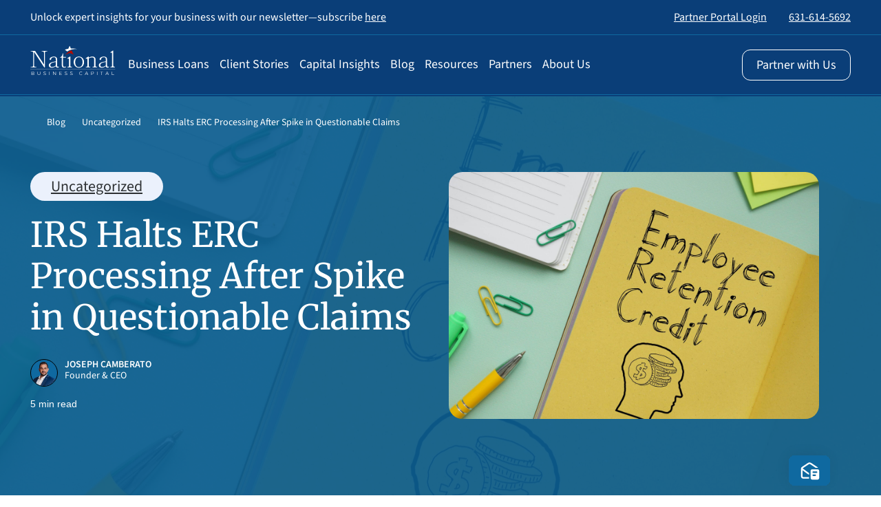

--- FILE ---
content_type: image/svg+xml
request_url: https://www.nationalbusinesscapital.com/wp-content/themes/national-business-capital/public/images/Primary-1.svg
body_size: -264
content:
<svg width="11" height="18" viewBox="0 0 11 18" fill="none" xmlns="http://www.w3.org/2000/svg">
<path d="M10.2088 8.28874C10.6005 8.68044 10.6005 9.31383 10.2088 9.70136L2.20812 17.7062C1.81642 18.0979 1.18303 18.0979 0.795501 17.7062C0.407967 17.3145 0.4038 16.6811 0.795501 16.2936L8.0878 9.0013L0.791334 1.70484C0.399633 1.31314 0.399633 0.679748 0.791334 0.292215C1.18303 -0.0953187 1.81642 -0.0994857 2.20396 0.292215L10.2088 8.28874Z" fill="white"/>
</svg>


--- FILE ---
content_type: image/svg+xml
request_url: https://www.nationalbusinesscapital.com/wp-content/uploads/2025/09/1011.svg
body_size: 637
content:
<svg width="92" height="76" viewBox="0 0 92 76" fill="none" xmlns="http://www.w3.org/2000/svg">
<g filter="url(#filter0_d_13025_47119)">
<rect x="18" y="18" width="60" height="44" rx="8" fill="#0F69A0" shape-rendering="crispEdges"/>
<path d="M59.63 35.0112C59.9697 35.2369 60.2318 35.5425 60.4065 35.8952H56.8492L49.3076 30.8541C48.6427 30.4121 47.7692 30.4121 47.1043 30.8541L38.1262 36.8545L47.0267 43.3957C47.1528 43.485 47.2839 43.5603 47.4246 43.6214V45.968C46.784 45.8551 46.1628 45.5965 45.6193 45.1967L38.1068 39.6713V48.686C38.1068 49.1045 38.4562 49.4384 38.8833 49.4384H47.4246V51.6956H38.8833C37.1653 51.6956 35.7773 50.346 35.7773 48.686V36.8357C35.7822 36.1068 36.1559 35.425 36.7722 35.0112L45.7746 28.9967C47.2353 28.0232 49.162 28.0232 50.6228 28.9967L59.63 35.0112ZM49.7541 40.4096C49.7541 39.1635 50.7975 38.1524 52.0835 38.1524H59.8484C61.1344 38.1524 62.1778 39.1635 62.1778 40.4096V50.9432C62.1778 52.1894 61.1344 53.2004 59.8484 53.2004H52.0835C50.7975 53.2004 49.7541 52.1894 49.7541 50.9432V40.4096ZM52.4718 42.2906C52.4718 42.916 52.991 43.4192 53.6365 43.4192H58.2954C58.9409 43.4192 59.4601 42.916 59.4601 42.2906C59.4601 41.6652 58.9409 41.162 58.2954 41.162H53.6365C52.991 41.162 52.4718 41.6652 52.4718 42.2906ZM52.4718 46.805C52.4718 47.4304 52.991 47.9336 53.6365 47.9336H56.3542C56.9996 47.9336 57.5189 47.4304 57.5189 46.805C57.5189 46.1796 56.9996 45.6764 56.3542 45.6764H53.6365C52.991 45.6764 52.4718 46.1796 52.4718 46.805Z" fill="white"/>
</g>
<defs>
<filter id="filter0_d_13025_47119" x="0" y="0" width="92" height="76.001" filterUnits="userSpaceOnUse" color-interpolation-filters="sRGB">
<feFlood flood-opacity="0" result="BackgroundImageFix"/>
<feColorMatrix in="SourceAlpha" type="matrix" values="0 0 0 0 0 0 0 0 0 0 0 0 0 0 0 0 0 0 127 0" result="hardAlpha"/>
<feMorphology radius="4" operator="erode" in="SourceAlpha" result="effect1_dropShadow_13025_47119"/>
<feOffset dx="-2" dy="-2"/>
<feGaussianBlur stdDeviation="10"/>
<feComposite in2="hardAlpha" operator="out"/>
<feColorMatrix type="matrix" values="0 0 0 0 0.0470588 0 0 0 0 0.0470588 0 0 0 0 0.0509804 0 0 0 0.1 0"/>
<feBlend mode="normal" in2="BackgroundImageFix" result="effect1_dropShadow_13025_47119"/>
<feBlend mode="normal" in="SourceGraphic" in2="effect1_dropShadow_13025_47119" result="shape"/>
</filter>
</defs>
</svg>


--- FILE ---
content_type: image/svg+xml
request_url: https://www.nationalbusinesscapital.com/wp-content/uploads/2025/09/close-button01-1.svg
body_size: -62
content:
<svg width="11" height="10" viewBox="0 0 11 10" fill="none" xmlns="http://www.w3.org/2000/svg">
<path d="M10.4463 1.28241C10.7399 0.988753 10.7399 0.513902 10.4463 0.223368C10.1526 -0.0671666 9.67775 -0.0702906 9.38722 0.223368L5.66963 3.94096L1.94892 0.220244C1.65526 -0.0734145 1.18041 -0.0734145 0.889872 0.220244C0.599337 0.513902 0.596213 0.988753 0.889872 1.27929L4.60746 4.99688L0.886748 8.71759C0.593089 9.01125 0.593089 9.4861 0.886748 9.77663C1.18041 10.0672 1.65526 10.0703 1.94579 9.77663L5.66338 6.05904L9.38409 9.77976C9.67775 10.0734 10.1526 10.0734 10.4431 9.77976C10.7337 9.4861 10.7368 9.01125 10.4431 8.72071L6.72555 5.00312L10.4463 1.28241Z" fill="white"/>
</svg>
